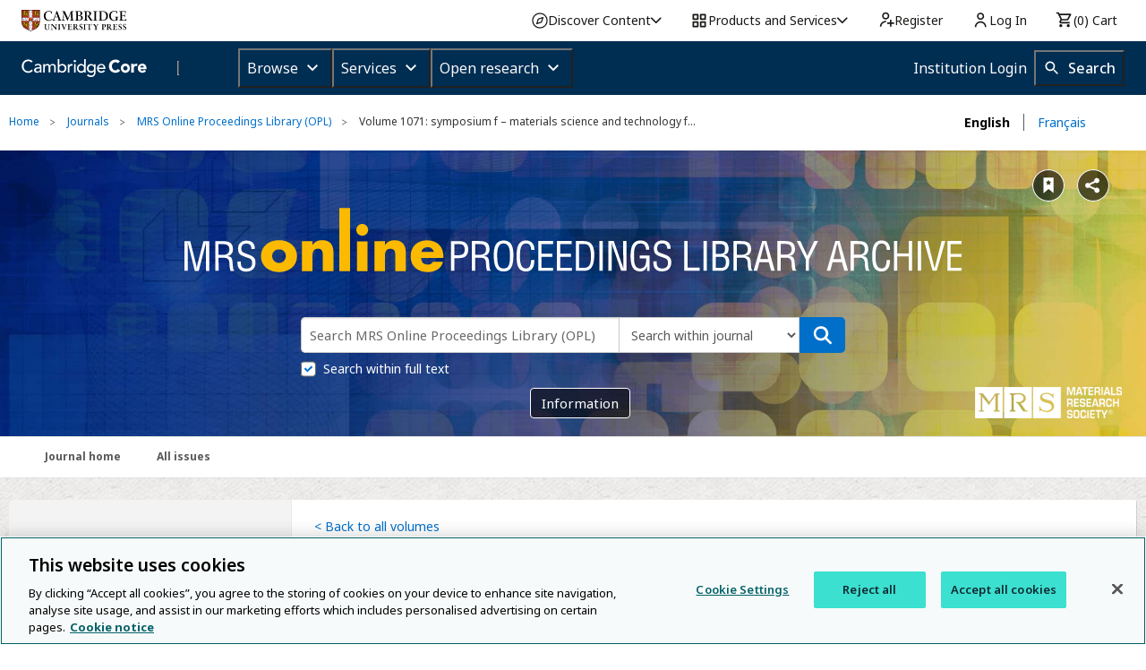

--- FILE ---
content_type: application/javascript; charset=UTF-8
request_url: https://www.cambridge.org/cdn-cgi/challenge-platform/scripts/jsd/main.js
body_size: 4564
content:
window._cf_chl_opt={VnHPF6:'b'};~function(q5,I,i,o,K,D,y,H){q5=s,function(c,J,qu,q4,P,z){for(qu={c:312,J:319,P:313,z:306,x:279,R:297,C:342,N:321,Z:322,L:245},q4=s,P=c();!![];)try{if(z=-parseInt(q4(qu.c))/1+parseInt(q4(qu.J))/2*(-parseInt(q4(qu.P))/3)+-parseInt(q4(qu.z))/4*(parseInt(q4(qu.x))/5)+parseInt(q4(qu.R))/6+parseInt(q4(qu.C))/7+-parseInt(q4(qu.N))/8+parseInt(q4(qu.Z))/9*(parseInt(q4(qu.L))/10),z===J)break;else P.push(P.shift())}catch(x){P.push(P.shift())}}(T,591157),I=this||self,i=I[q5(316)],o={},o[q5(289)]='o',o[q5(282)]='s',o[q5(328)]='u',o[q5(268)]='z',o[q5(338)]='n',o[q5(341)]='I',o[q5(300)]='b',K=o,I[q5(317)]=function(J,P,z,x,qR,qx,qz,qq,C,N,Z,L,Q,h){if(qR={c:232,J:277,P:264,z:232,x:233,R:229,C:281,N:281,Z:250,L:318,n:343,f:228,Q:248},qx={c:333,J:343,P:299},qz={c:239,J:273,P:292,z:340},qq=q5,P===null||void 0===P)return x;for(C=k(P),J[qq(qR.c)][qq(qR.J)]&&(C=C[qq(qR.P)](J[qq(qR.z)][qq(qR.J)](P))),C=J[qq(qR.x)][qq(qR.R)]&&J[qq(qR.C)]?J[qq(qR.x)][qq(qR.R)](new J[(qq(qR.N))](C)):function(S,qT,G){for(qT=qq,S[qT(qx.c)](),G=0;G<S[qT(qx.J)];S[G]===S[G+1]?S[qT(qx.P)](G+1,1):G+=1);return S}(C),N='nAsAaAb'.split('A'),N=N[qq(qR.Z)][qq(qR.L)](N),Z=0;Z<C[qq(qR.n)];L=C[Z],Q=U(J,P,L),N(Q)?(h='s'===Q&&!J[qq(qR.f)](P[L]),qq(qR.Q)===z+L?R(z+L,Q):h||R(z+L,P[L])):R(z+L,Q),Z++);return x;function R(S,G,q9){q9=s,Object[q9(qz.c)][q9(qz.J)][q9(qz.P)](x,G)||(x[G]=[]),x[G][q9(qz.z)](S)}},D=q5(334)[q5(280)](';'),y=D[q5(250)][q5(318)](D),I[q5(287)]=function(J,P,qN,qs,z,x,R,C){for(qN={c:275,J:343,P:288,z:340,x:246},qs=q5,z=Object[qs(qN.c)](P),x=0;x<z[qs(qN.J)];x++)if(R=z[x],R==='f'&&(R='N'),J[R]){for(C=0;C<P[z[x]][qs(qN.J)];-1===J[R][qs(qN.P)](P[z[x]][C])&&(y(P[z[x]][C])||J[R][qs(qN.z)]('o.'+P[z[x]][C])),C++);}else J[R]=P[z[x]][qs(qN.x)](function(N){return'o.'+N})},H=function(qS,qb,qh,qf,qL,qc,J,P,z){return qS={c:261,J:249},qb={c:255,J:255,P:255,z:340,x:255,R:244,C:255,N:274,Z:255},qh={c:343},qf={c:343,J:274,P:239,z:273,x:292,R:239,C:273,N:292,Z:283,L:340,n:340,f:283,Q:340,h:255,b:340,S:292,a:283,G:283,M:340,v:283,d:340,W:340,l:340,g:244},qL={c:262,J:274},qc=q5,J=String[qc(qS.c)],P={'h':function(x){return null==x?'':P.g(x,6,function(R,qJ){return qJ=s,qJ(qL.c)[qJ(qL.J)](R)})},'g':function(x,R,C,qP,N,Z,L,Q,S,G,M,W,F,O,q0,q1,q2,q3){if(qP=qc,null==x)return'';for(Z={},L={},Q='',S=2,G=3,M=2,W=[],F=0,O=0,q0=0;q0<x[qP(qf.c)];q0+=1)if(q1=x[qP(qf.J)](q0),Object[qP(qf.P)][qP(qf.z)][qP(qf.x)](Z,q1)||(Z[q1]=G++,L[q1]=!0),q2=Q+q1,Object[qP(qf.R)][qP(qf.C)][qP(qf.N)](Z,q2))Q=q2;else{if(Object[qP(qf.P)][qP(qf.C)][qP(qf.N)](L,Q)){if(256>Q[qP(qf.Z)](0)){for(N=0;N<M;F<<=1,O==R-1?(O=0,W[qP(qf.L)](C(F)),F=0):O++,N++);for(q3=Q[qP(qf.Z)](0),N=0;8>N;F=F<<1.86|1.19&q3,O==R-1?(O=0,W[qP(qf.L)](C(F)),F=0):O++,q3>>=1,N++);}else{for(q3=1,N=0;N<M;F=q3|F<<1.98,O==R-1?(O=0,W[qP(qf.n)](C(F)),F=0):O++,q3=0,N++);for(q3=Q[qP(qf.f)](0),N=0;16>N;F=F<<1.66|1.68&q3,O==R-1?(O=0,W[qP(qf.Q)](C(F)),F=0):O++,q3>>=1,N++);}S--,0==S&&(S=Math[qP(qf.h)](2,M),M++),delete L[Q]}else for(q3=Z[Q],N=0;N<M;F=F<<1.68|1.85&q3,O==R-1?(O=0,W[qP(qf.b)](C(F)),F=0):O++,q3>>=1,N++);Q=(S--,0==S&&(S=Math[qP(qf.h)](2,M),M++),Z[q2]=G++,String(q1))}if(Q!==''){if(Object[qP(qf.R)][qP(qf.z)][qP(qf.S)](L,Q)){if(256>Q[qP(qf.a)](0)){for(N=0;N<M;F<<=1,O==R-1?(O=0,W[qP(qf.Q)](C(F)),F=0):O++,N++);for(q3=Q[qP(qf.G)](0),N=0;8>N;F=1&q3|F<<1,O==R-1?(O=0,W[qP(qf.M)](C(F)),F=0):O++,q3>>=1,N++);}else{for(q3=1,N=0;N<M;F=q3|F<<1.52,R-1==O?(O=0,W[qP(qf.b)](C(F)),F=0):O++,q3=0,N++);for(q3=Q[qP(qf.v)](0),N=0;16>N;F=1&q3|F<<1,O==R-1?(O=0,W[qP(qf.d)](C(F)),F=0):O++,q3>>=1,N++);}S--,0==S&&(S=Math[qP(qf.h)](2,M),M++),delete L[Q]}else for(q3=Z[Q],N=0;N<M;F=q3&1|F<<1,R-1==O?(O=0,W[qP(qf.Q)](C(F)),F=0):O++,q3>>=1,N++);S--,0==S&&M++}for(q3=2,N=0;N<M;F=F<<1.07|q3&1.06,R-1==O?(O=0,W[qP(qf.W)](C(F)),F=0):O++,q3>>=1,N++);for(;;)if(F<<=1,R-1==O){W[qP(qf.l)](C(F));break}else O++;return W[qP(qf.g)]('')},'j':function(x,qQ,qI){return qQ={c:283},qI=qc,x==null?'':''==x?null:P.i(x[qI(qh.c)],32768,function(R,qi){return qi=qI,x[qi(qQ.c)](R)})},'i':function(x,R,C,qo,N,Z,L,Q,S,G,M,W,F,O,q0,q1,q3,q2){for(qo=qc,N=[],Z=4,L=4,Q=3,S=[],W=C(0),F=R,O=1,G=0;3>G;N[G]=G,G+=1);for(q0=0,q1=Math[qo(qb.c)](2,2),M=1;q1!=M;q2=F&W,F>>=1,0==F&&(F=R,W=C(O++)),q0|=(0<q2?1:0)*M,M<<=1);switch(q0){case 0:for(q0=0,q1=Math[qo(qb.J)](2,8),M=1;M!=q1;q2=F&W,F>>=1,0==F&&(F=R,W=C(O++)),q0|=M*(0<q2?1:0),M<<=1);q3=J(q0);break;case 1:for(q0=0,q1=Math[qo(qb.P)](2,16),M=1;q1!=M;q2=F&W,F>>=1,F==0&&(F=R,W=C(O++)),q0|=(0<q2?1:0)*M,M<<=1);q3=J(q0);break;case 2:return''}for(G=N[3]=q3,S[qo(qb.z)](q3);;){if(O>x)return'';for(q0=0,q1=Math[qo(qb.J)](2,Q),M=1;M!=q1;q2=W&F,F>>=1,0==F&&(F=R,W=C(O++)),q0|=M*(0<q2?1:0),M<<=1);switch(q3=q0){case 0:for(q0=0,q1=Math[qo(qb.J)](2,8),M=1;M!=q1;q2=F&W,F>>=1,F==0&&(F=R,W=C(O++)),q0|=M*(0<q2?1:0),M<<=1);N[L++]=J(q0),q3=L-1,Z--;break;case 1:for(q0=0,q1=Math[qo(qb.x)](2,16),M=1;M!=q1;q2=F&W,F>>=1,0==F&&(F=R,W=C(O++)),q0|=(0<q2?1:0)*M,M<<=1);N[L++]=J(q0),q3=L-1,Z--;break;case 2:return S[qo(qb.R)]('')}if(0==Z&&(Z=Math[qo(qb.C)](2,Q),Q++),N[q3])q3=N[q3];else if(L===q3)q3=G+G[qo(qb.N)](0);else return null;S[qo(qb.z)](q3),N[L++]=G+q3[qo(qb.N)](0),Z--,G=q3,Z==0&&(Z=Math[qo(qb.Z)](2,Q),Q++)}}},z={},z[qc(qS.J)]=P.h,z}(),E();function U(J,P,z,qE,q7,x){q7=(qE={c:336,J:233,P:236,z:233,x:258},q5);try{return P[z][q7(qE.c)](function(){}),'p'}catch(R){}try{if(null==P[z])return P[z]===void 0?'u':'x'}catch(C){return'i'}return J[q7(qE.J)][q7(qE.P)](P[z])?'a':P[z]===J[q7(qE.z)]?'p5':!0===P[z]?'T':P[z]===!1?'F':(x=typeof P[z],q7(qE.x)==x?B(J,P[z])?'N':'f':K[x]||'?')}function m(qa,qB,c,J,P,z){return qa={c:325,J:323,P:260},qB=q5,c=I[qB(qa.c)],J=3600,P=Math[qB(qa.J)](+atob(c.t)),z=Math[qB(qa.J)](Date[qB(qa.P)]()/1e3),z-P>J?![]:!![]}function V(c,J,qw,qv,qM,qG,qU,P,z){qw={c:325,J:329,P:304,z:290,x:240,R:284,C:295,N:259,Z:320,L:269,n:308,f:303,Q:265,h:254,b:249,S:310},qv={c:263},qM={c:234,J:253,P:302,z:234},qG={c:269},qU=q5,P=I[qU(qw.c)],z=new I[(qU(qw.J))](),z[qU(qw.P)](qU(qw.z),qU(qw.x)+I[qU(qw.R)][qU(qw.C)]+qU(qw.N)+P.r),P[qU(qw.Z)]&&(z[qU(qw.L)]=5e3,z[qU(qw.n)]=function(qk){qk=qU,J(qk(qG.c))}),z[qU(qw.f)]=function(qD){qD=qU,z[qD(qM.c)]>=200&&z[qD(qM.c)]<300?J(qD(qM.J)):J(qD(qM.P)+z[qD(qM.z)])},z[qU(qw.Q)]=function(qy){qy=qU,J(qy(qv.c))},z[qU(qw.h)](H[qU(qw.b)](JSON[qU(qw.S)](c)))}function s(q,e,c){return c=T(),s=function(J,P,I){return J=J-226,I=c[J],I},s(q,e)}function T(T1){return T1='error on cf_chl_props,loading,function,/jsd/oneshot/13c98df4ef2d/0.16154386143982769:1764162801:nT7bP8Tz4N8RaMTU325R42f3cXftALCGSuN1VFWimQQ/,now,fromCharCode,fB4M-dqO6x87SXPw$FWAIG51ZTvVetcJK0pNri+ymLg2hsazjUCnDH3kQ9YlbEuoR,xhr-error,concat,onerror,mAxV0,wfJU3,symbol,timeout,/b/ov1/0.16154386143982769:1764162801:nT7bP8Tz4N8RaMTU325R42f3cXftALCGSuN1VFWimQQ/,chlApiClientVersion,NUDr6,hasOwnProperty,charAt,keys,detail,getOwnPropertyNames,/invisible/jsd,2455PTyCLI,split,Set,string,charCodeAt,_cf_chl_opt,BHcSU3,body,Jxahl3,indexOf,object,POST,contentWindow,call,chlApiRumWidgetAgeMs,addEventListener,VnHPF6,createElement,2056086gBscdR,postMessage,splice,boolean,appendChild,http-code:,onload,open,error,2084RfKLko,msg,ontimeout,[native code],stringify,chctx,35640VUdCia,60rWFvBy,iframe,onreadystatechange,document,BAnB4,bind,69352esopMs,api,2737440aBaWmW,162CAKDJh,floor,navigator,__CF$cv$params,toString,cloudflare-invisible,undefined,XMLHttpRequest,Function,random,tabIndex,sort,_cf_chl_opt;WVJdi2;tGfE6;eHFr4;rZpcH7;DMab5;uBWD2;TZOO6;NFIEc5;SBead5;rNss8;ssnu4;WlNXb1;QNPd6;BAnB4;Jxahl3;fLDZ5;fAvt5,chlApiSitekey,catch,removeChild,number,jsd,push,bigint,43323hEKQRG,length,getPrototypeOf,errorInfoObject,isNaN,from,chlApiUrl,parent,Object,Array,status,style,isArray,clientInformation,readyState,prototype,/cdn-cgi/challenge-platform/h/,DOMContentLoaded,event,source,join,871910FwrYro,map,display: none,d.cookie,XQsNfwubQ,includes,sid,contentDocument,success,send,pow'.split(','),T=function(){return T1},T()}function j(c,qr,qK){return qr={c:331},qK=q5,Math[qK(qr.c)]()<c}function k(c,qY,q8,J){for(qY={c:264,J:275,P:226},q8=q5,J=[];c!==null;J=J[q8(qY.c)](Object[q8(qY.J)](c)),c=Object[q8(qY.P)](c));return J}function B(c,J,qV,q6){return qV={c:330,J:239,P:326,z:292,x:288,R:309},q6=q5,J instanceof c[q6(qV.c)]&&0<c[q6(qV.c)][q6(qV.J)][q6(qV.P)][q6(qV.z)](J)[q6(qV.x)](q6(qV.R))}function Y(P,z,T0,qm,x,R,C){if(T0={c:327,J:320,P:253,z:243,x:251,R:242,C:231,N:298,Z:242,L:305,n:276},qm=q5,x=qm(T0.c),!P[qm(T0.J)])return;z===qm(T0.P)?(R={},R[qm(T0.z)]=x,R[qm(T0.x)]=P.r,R[qm(T0.R)]=qm(T0.P),I[qm(T0.C)][qm(T0.N)](R,'*')):(C={},C[qm(T0.z)]=x,C[qm(T0.x)]=P.r,C[qm(T0.Z)]=qm(T0.L),C[qm(T0.n)]=z,I[qm(T0.C)][qm(T0.N)](C,'*'))}function A(qZ,qe,P,z,x,R,C){qe=(qZ={c:296,J:314,P:235,z:247,x:332,R:286,C:301,N:291,Z:237,L:324,n:252,f:337},q5);try{return P=i[qe(qZ.c)](qe(qZ.J)),P[qe(qZ.P)]=qe(qZ.z),P[qe(qZ.x)]='-1',i[qe(qZ.R)][qe(qZ.C)](P),z=P[qe(qZ.N)],x={},x=BAnB4(z,z,'',x),x=BAnB4(z,z[qe(qZ.Z)]||z[qe(qZ.L)],'n.',x),x=BAnB4(z,P[qe(qZ.n)],'d.',x),i[qe(qZ.R)][qe(qZ.f)](P),R={},R.r=x,R.e=null,R}catch(N){return C={},C.r={},C.e=N,C}}function X(z,x,qt,qA,R,C,N,Z,L,n,f,Q){if(qt={c:307,J:305,P:325,z:240,x:284,R:295,C:270,N:278,Z:329,L:304,n:290,f:269,Q:308,h:335,b:284,S:267,a:230,G:284,M:272,v:293,d:284,W:285,l:271,g:284,F:266,O:227,q0:311,q1:243,q2:339,q3:254,qW:249},qA=q5,!j(.01))return![];C=(R={},R[qA(qt.c)]=z,R[qA(qt.J)]=x,R);try{N=I[qA(qt.P)],Z=qA(qt.z)+I[qA(qt.x)][qA(qt.R)]+qA(qt.C)+N.r+qA(qt.N),L=new I[(qA(qt.Z))](),L[qA(qt.L)](qA(qt.n),Z),L[qA(qt.f)]=2500,L[qA(qt.Q)]=function(){},n={},n[qA(qt.h)]=I[qA(qt.b)][qA(qt.S)],n[qA(qt.a)]=I[qA(qt.G)][qA(qt.M)],n[qA(qt.v)]=I[qA(qt.d)][qA(qt.W)],n[qA(qt.l)]=I[qA(qt.g)][qA(qt.F)],f=n,Q={},Q[qA(qt.O)]=C,Q[qA(qt.q0)]=f,Q[qA(qt.q1)]=qA(qt.q2),L[qA(qt.q3)](H[qA(qt.qW)](Q))}catch(h){}}function E(qO,qF,ql,qp,c,J,P,z,x){if(qO={c:325,J:320,P:238,z:257,x:294,R:294,C:241,N:315,Z:315},qF={c:238,J:257,P:315},ql={c:256},qp=q5,c=I[qp(qO.c)],!c)return;if(!m())return;(J=![],P=c[qp(qO.J)]===!![],z=function(qH,R){if(qH=qp,!J){if(J=!![],!m())return;R=A(),V(R.r,function(C){Y(c,C)}),R.e&&X(qH(ql.c),R.e)}},i[qp(qO.P)]!==qp(qO.z))?z():I[qp(qO.x)]?i[qp(qO.R)](qp(qO.C),z):(x=i[qp(qO.N)]||function(){},i[qp(qO.Z)]=function(qj){qj=qp,x(),i[qj(qF.c)]!==qj(qF.J)&&(i[qj(qF.P)]=x,z())})}}()

--- FILE ---
content_type: application/javascript; charset=UTF-8
request_url: https://www.cambridge.org/core/cambridge-core/public/js/comments.js?v=v7.584.1
body_size: 3343
content:
/* global cmsModal, confirmModal, createAlertBox, window */

var AOP = AOP || {};

AOP.comments = {
  config: {
    toggleSpeed: 300
  },

  data: {
    service: AOP.baseUrl + '/services/aop-cambridge-core/comments',
    productId: null
  },

  /*
   * initialise page
   */
  init: function () {
    AOP.comments.data.productId = $('a[data-prod-id]').attr('data-prod-id');
    AOP.comments.submissionLib.init();
    AOP.comments.repliesLib.init();
    AOP.comments.loadMoreLib.init();
    AOP.comments.reviewCommentLib.init();
    AOP.comments.initExpandCommentLinks();

    //Make sure the article meta (issue/volume/pubdate/access right are the same width as the expanded main section
    $('.icon.toggle.close').on('click', function () {
      $('.article-meta').toggleClass('reading-width');
    });
  },

  /*
   * displays user friendly error message and reset loader
   */
  handleSadPath: function (message, restoreLayer) {
    message = message || 'We are unable to retrieve the requested data. Please try again.';
    createAlertBox(null, $('#ajaxMessages'), 'alert', message);
    if (restoreLayer) {
      AOP.comments.loader.fadeIn(restoreLayer);
    }
  },

  initExpandCommentLinks: function () {
    var expandCommentLinks = $('.expand-comment-links');

    expandCommentLinks.unbind('click');

    expandCommentLinks.on('click', function (e) {
      e.stopPropagation();
      e.preventDefault();

      $(this).parent().find('span').css({ display: 'inline' });
      $(this).remove();
    });
  }
};

AOP.comments.loader = {
  fadeOut: function (selector) {
    $(selector).fadeTo(100, 0.2);
  },
  fadeIn: function (selector) {
    $(selector).fadeTo(100, 1);
  }
};

AOP.comments.submissionLib = {
  dom: {
    responseInterestsInfo: $('#conflictInfo'),
    replyCommentTitle: $('#reply-comment-title'),
    responseFormInterests: $('input[name="conflictInterest"]'),
    commentMoreInfo: $('.comment-more-info'),
    commentsOnlySections: $('.comments-only'),
    replyOnlySections: $('.reply-only'),
    submissionModal: $('#post-comments-modal'),
    openFormModalButtons: null,
    loginModal: $('#login-modal'),
    contributorSection: $('#contributor-section'),
    contributorTemplate: $('script[data-template="contributorsTemplate"]').text(),
    addContributorButtons: $('.add-contributor'),
    removeContributorSelector: '.remove-contributor',
    addContributorLimitReached: $('.add-contributor-limit-reached'),
    qtip: $('.qtip')
  },

  data: {
    service: AOP.comments.data.service + '/save-for-login',
    commentId: null,
    contributorRowCount: 0,
    contributorRowMarker: 1,
    contributorLimit: 6
  },

  init: function () {
    // Initialise conflict of interest switch
    this.dom.responseFormInterests.on('change', function () {
      AOP.comments.submissionLib.switchInterestsValidation($(this).val());
    });

    //Causes automatic loading of comment form when redirected from login
    //Functionality pulled but left here in case required in the future.
    //this.checkPostLoginReturnStatus();

    this.initOpenFormModalButtons();
    this.initMultipleContributors();
    this.setContributorCounters();
  },

  setContributorCounters: function (incMarker) {
    this.data.contributorRowCount = $('.contributor-row').size();
    if (incMarker) {
      this.data.contributorRowMarker++;
    }
  },

  initOpenFormModalButtons: function () {
    this.dom.openFormModalButtons = $('.reply-button');
    this.dom.openFormModalButtons.unbind('click');

    this.dom.openFormModalButtons.on('click', function (e) {
      AOP.comments.submissionLib.openFormModalClick(e, $(this));
    });
  },

  checkPostLoginReturnStatus: function () {
    if ($('#comments').hasClass('launch')) {
      //returning from login - launch form - need to factor in type correctly
      this.data.commentId = $('#comments').attr('data-cid');
      this.loadSubmissionFormModal();
    }
  },

  initMultipleContributors: function () {
    this.dom.addContributorLimitReached.hide();
    this.dom.addContributorButtons.on('click', function (e) {
      AOP.comments.submissionLib.addContributor(e);
    });
  },

  addContributor: function (e) {
    var html = this.dom.contributorTemplate.replace(/--x--/g, this.data.contributorRowMarker);
    var submissionLib = this;
    this.dom.contributorSection.append(html);
    AOP.roleAlertFn($(this.dom.contributorSection));

    $('#contributor-row_' + this.data.contributorRowMarker).slideToggle(AOP.comments.config.toggleSpeed, function () {
      $('#remove-contributor_' + submissionLib.data.contributorRowMarker).on('click', function (e) {
        AOP.comments.submissionLib.removeContributor(e, $(this));
      });

      submissionLib.setContributorCounters(true);

      if (submissionLib.data.contributorRowCount === submissionLib.data.contributorLimit) {
        submissionLib.dom.addContributorLimitReached.show();
        submissionLib.dom.addContributorButtons.hide();
      }
    });
  },

  removeContributor: function (e, el) {
    var submissionLib = this;

    var rowSelector = '#' + el.attr('id').replace('remove-contributor_', 'contributor-row_');
    $(rowSelector).slideToggle(AOP.comments.config.toggleSpeed, function () {
      $(this).remove();
      submissionLib.setContributorCounters();

      if (submissionLib.data.contributorRowCount < submissionLib.data.contributorLimit) {
        submissionLib.dom.addContributorLimitReached.hide();
        submissionLib.dom.addContributorButtons.show();
      }
    });
  },

  openFormModalClick: function (e, el) {
    // Open the comment form modal
    e.stopPropagation();
    e.preventDefault();

    this.data.commentId = el.attr('data-comment-id');
    //lib.data.prodId = el.attr('data-prod-id');
    this.loadSubmissionFormModal();
  },

  /*
   * Load submission form modal or prompt for login
   */
  loadSubmissionFormModal: function () {
    if (this.isLoggedIn()) {
      this.setupResponseForm();
      this.dom.submissionModal.foundation('reveal', 'open');
    } else {
      var submissionLib = this;
      this.loginMessage = 'You need to be logged in to your Cambridge Core account in order to add comments. ';
      this.loginMessage +=
        'Don\'t have an account? <a href="' + AOP.baseUrl + '/register">Register for a free account now.</a>';

      //set session here to then jump to comment tab on redirection post register/login
      $.post(
        this.data.service,
        {
          _csrf: $('input[name="_csrf"]').val(),
          cid: this.data.commentId
        },
        function () {
          //Proceed even if session not stored - this is very low risk and will require click on comments tab on return without this
          //Set correct text on reusable login modal and reveal it
          submissionLib.dom.qtip.hide();
          submissionLib.dom.loginModal.find('.message').html(submissionLib.loginMessage);
          submissionLib.dom.loginModal.foundation('reveal', 'open');
        }
      );
    }
  },

  /*
   * Reset form fields for current response
   */
  setupResponseForm: function () {
    //Set form type
    var commentType = this.data.commentId ? 'reply' : 'comment';
    this.switchFormType(commentType);

    //Reset fields for fresh response
    $('#pid').val(AOP.comments.data.productId); //(this.data.prodId);
    $('#cid').val(this.data.commentId);
    $('#comment').val('');
    $('#title').val('');

    //Reset additional contributors
    $('.contributor-row-hide').remove();
    this.setContributorCounters();
    this.data.contributorRowMarker = 1;

    $('.add-contributor-limit-reached').hide()
    $('.add-contributor').show()
    // Remove any abide validation formatting
    this.dom.submissionModal.find('div').removeClass('error');
    this.dom.submissionModal.find('label').removeClass('error');
  },

  /*
   * Setup form for comment type
   * Setup form for comment type
   */
  switchFormType: function (commentType) {
    //switch titles
    if (commentType === 'reply') {
      var commentTitle = $('#comment-title-' + this.data.commentId).text();
      this.dom.replyCommentTitle.text(commentTitle);
      this.dom.replyOnlySections.show();
      this.dom.commentsOnlySections.hide();
    } else {
      this.dom.replyOnlySections.hide();
      this.dom.commentsOnlySections.show();
      this.dom.replyCommentTitle.text('');
    }
  },

  /*
   * Setup validation for conflict of interest
   */
  switchInterestsValidation: function (hasConflict) {
    var infoDisabled = hasConflict !== 'true';
    this.dom.responseInterestsInfo.attr('disabled', infoDisabled);
    this.dom.commentMoreInfo.removeClass('error');
  },

  isLoggedIn: function () {
    return $('meta[data-logged-in]').length >= 1;
  }
};

AOP.comments.repliesLib = {
  dom: {
    toggleRepliesLinks: null,
    replyTemplate: $('script[data-template="replyTemplate"]')
      .text()
      .split(/\${(.+?)}/g)
  },

  init: function () {
    this.initRepliesLinks();
  },

  initRepliesLinks: function () {
    this.dom.toggleRepliesLinks = $('[data-comment-replies-for]');
    this.dom.toggleRepliesLinks.unbind('click');
    this.dom.toggleRepliesLinks.on('click', function (e) {
      AOP.comments.repliesLib.toggleRepliesClick(e, $(this));
    });
  },

  toggleRepliesClick: function (e, el) {
    e.stopPropagation();
    e.preventDefault();

    var commentId = el.attr('data-comment-replies-for');
    var repliesBlockId = '#replies-block-' + commentId;
    var commentBlockId = '#comment-block-' + commentId;

    if (el.hasClass('open')) {
      this.toggle(el, repliesBlockId);
    } else {
      if (el.hasClass('loaded')) {
        this.toggle(el, repliesBlockId, commentBlockId);
      } else {
        this.loadCommentReplies(el, commentId, repliesBlockId, commentBlockId);
      }
    }
  },

  /*
   * Define internal functionality
   */
  loadCommentReplies: function (el, commentId, repliesBlockId, commentBlockId) {
    var service = AOP.comments.data.service + '/load-replies/' + commentId;
    var repliesLib = this;

    AOP.comments.loader.fadeOut(commentBlockId);

    $.get(service).done(function (resp) {
      // Preserved for future testing : resp = false;

      if (!resp.success) {
        AOP.comments.handleSadPath(resp.error && resp.error.message, commentBlockId);
      } else {
        var html = '',
          i = resp.data.length;
        var repliesCounterId = '#replies-count-' + commentId;
        var repliesCounterText = '#replies-count-text-' + commentId;

        $(el).addClass('loaded');

        resp.data.forEach(function (reply) {
          //html += '<div class="reply-row"  id="' + reply.id + '"><p>' + reply.title + ' </p><p>' +  reply.body  + '</p></div>';
          html += repliesLib.dom.replyTemplate.map(repliesLib.renderTemplateChunks(reply)).join('');
        });

        $(repliesCounterId).text(i);
        $(repliesCounterText).text(i !== 1 ? AOP.translate('replies') : AOP.translate('reply'));

        if (html) {
          repliesLib.toggle(el, repliesBlockId, commentBlockId, html);
        } else {
          AOP.comments.handleSadPath('There are no replies to load.', commentBlockId);
        }
      }
    });
  },

  /*
   * Toggle reply layer visibility
   */
  toggle: function (el, repliesBlockId, commentBlockId, repliesHTML) {
    var callback = null;

    if (repliesHTML) {
      $(repliesBlockId).append(repliesHTML);
      callback = function () {
        AOP.comments.loader.fadeIn(commentBlockId);
      };
    }

    $(repliesBlockId).slideToggle(AOP.comments.config.toggleSpeed, callback);
    this.textSwitch(el);
    el.toggleClass('open');
  },

  /*
   * mapping function for template rendering
   */
  renderTemplateChunks: function (props) {
    return function (chunk, i) {
      return AOP.comments.repliesLib.unescapeHtmlEntities(i % 2 ? props[chunk] : chunk);
    };
  },

  /*
   * helper function for template rendering
   */
  unescapeHtmlEntities: function (s) {
    s = s || '';
    return s
      .replace(/&amp;/g, '&')
      .replace(/&lt;/g, '<')
      .replace(/&gt;/g, '>')
      .replace(/&quot;/g, '"');
  },

  textSwitch: function (el) {
    var toggleTextClass = '.toggle-label-text';
    var text = $(el).find(toggleTextClass).text().split(' ')[0];
    var translationForShow = AOP.translate('Show');
    var translationForReplies = AOP.translate('replies');
    $(el)
      .find(toggleTextClass)
      .text(
        AOP.translate(text === 'Show' || text === translationForShow ? 'Hide' : 'Show') + ' ' + translationForReplies
      );
    $(el).find('div').toggleClass('close');
  }
};

AOP.comments.loadMoreLib = {
  dom: {
    loadMoreLinks: $('[data-loader-key]'),
    pageBlockSelector: '#journal-comments-page-inner'
  },

  data: {
    service: AOP.comments.data.service + '/load-comments/',
    loaderKey: false,
    displayType: null
  },

  init: function () {
    var loaderLinks = this.dom.loadMoreLinks;
    this.data.loaderKey = loaderLinks.attr('data-loader-key');
    this.data.displayType = loaderLinks.attr('data-display-type');

    loaderLinks.on('click', function (e) {
      AOP.comments.loadMoreLib.loadMoreLinksClick(e);
    });
  },

  loadMoreLinksClick: function (e) {
    e.stopPropagation();
    e.preventDefault();

    if (this.data.loaderKey && this.data.displayType) {
      this.loadMoreComments();
    }
  },

  loadMoreComments: function () {
    AOP.comments.loader.fadeOut(this.dom.pageBlockSelector);

    var loadMoreLib = this;
    var service =
      this.data.service + AOP.comments.data.productId + '/' + this.data.loaderKey + '/' + this.data.displayType;

    $.get(service).done(function (resp) {
      // Preserved for future testing :resp = false;
      if (!resp.success) {
        AOP.comments.handleSadPath(resp.error && resp.error.message, loadMoreLib.dom.pageBlockSelector);
      } else {
        loadMoreLib.data.loaderKey = resp.data && resp.data.key;

        if (resp.data.html) {
          loadMoreLib.initFreshCommentsDom(resp.data.html);
        }
      }
    });
  },

  initFreshCommentsDom: function (html) {
    $(this.dom.pageBlockSelector).append(html);

    $('.commentsBlock:last').slideToggle(AOP.comments.config.toggleSpeed, function () {
      AOP.comments.repliesLib.initRepliesLinks();
      AOP.comments.submissionLib.initOpenFormModalButtons();
      AOP.comments.loader.fadeIn(AOP.comments.loadMoreLib.dom.pageBlockSelector);
      AOP.comments.initExpandCommentLinks();

      if (AOP.comments.loadMoreLib.data.loaderKey === null) {
        AOP.comments.loadMoreLib.dom.loadMoreLinks.remove();
      }
    });
  }
};

AOP.comments.reviewCommentLib = {
  init: function () {
    if (!window.comment || !window.comment.confirmURL) return;

    $('#reviewCommentForm').on('submit', function (e) {
      e.preventDefault();
      e.stopPropagation();
      var action = $('#commentAction').val();
      if (!action) {
        return AOP.createAlertBox('Please select an action to perform.');
      }

      $('#reviewCommentBtnSubmit').prop('disabled', true);
      window.location = window.comment.confirmURL + '/' + action;
    });
  }
};

//AOP.comments.forceQtip();
$(document).ready(AOP.comments.init);


--- FILE ---
content_type: image/svg+xml
request_url: https://www.cambridge.org/core/services/aop-file-manager/file/575ace60aacaf65b2c79463f/OPL-Archive-Logo-for-dark-background-01.svg
body_size: 2003
content:
<?xml version="1.0" encoding="utf-8"?>
<!-- Generator: Adobe Illustrator 19.2.1, SVG Export Plug-In . SVG Version: 6.00 Build 0)  -->
<svg version="1.0" id="Layer_1" xmlns="http://www.w3.org/2000/svg" xmlns:xlink="http://www.w3.org/1999/xlink" x="0px" y="0px"
	 viewBox="0 0 776.5 64" style="enable-background:new 0 0 776.5 64;" xml:space="preserve">
<style type="text/css">
	.st0{fill:#FFFFFF;}
	.st1{fill:#FBBA00;}
</style>
<path class="st0" d="M614.9,33h-3.6l8.9,18.1v11.5h3.3V51.1l9-18.1h-3.7l-7,14.9L614.9,33z M595.3,49.6h5.7c3.9,0,5.1,2.5,5.1,5.5
	c0,2.6,0.3,5.1,1,7.6h3.8V62c-0.8,0-1-1.3-1.2-1.9c-0.3-2.2-0.5-4.4-0.6-6.6c-0.5-4-1.4-5.2-5.3-5.5v-0.1c3.3-0.3,5.8-3.1,5.7-6.4
	c0.2-6.8-3.8-8.5-10-8.5H592v29.6h3.3L595.3,49.6L595.3,49.6z M595.3,35.9h4.6c2.2,0,6.2,0.1,6.3,5.2s-4.2,5.4-5.7,5.5h-5.2V35.9
	L595.3,35.9z M582.7,51.1h-7.9l4-15.8l0,0L582.7,51.1z M568.2,62.6h3.6l2.2-8.5h9.4l2.3,8.5h3.6L581,33h-4.3L568.2,62.6z
	 M551.5,49.6h5.7c3.9,0,5.1,2.5,5.1,5.5c0,2.6,0.3,5.1,1,7.6h3.8V62c-0.8,0-1-1.3-1.2-1.9c-0.3-2.2-0.5-4.4-0.6-6.6
	c-0.5-4-1.4-5.2-5.3-5.5v-0.1c3.3-0.3,5.8-3.1,5.7-6.4c0.2-6.8-3.8-8.5-10-8.5h-7.6v29.6h3.3L551.5,49.6L551.5,49.6z M551.5,36h4.6
	c2.2,0,6.2,0.1,6.3,5.2s-4.2,5.4-5.7,5.5h-5.2L551.5,36L551.5,36z M535,62.7c5.7,0.2,8.9-2.9,8.9-8.7c0-3.6-1.2-6.5-5.1-7v-0.1
	c3.5-1.2,4.5-3.2,4.4-6.5c-0.2-4.4-2.2-7.5-7.5-7.4h-8.5v29.6L535,62.7L535,62.7z M530.5,36h2.9c5-0.1,6.3,1,6.3,4.7
	c0,4.6-2.3,5.3-6.3,5.1h-2.9L530.5,36L530.5,36z M530.5,59.7v-11h2.9c3.4,0,7.2-0.4,7.1,5.5c0,3.9-1.3,5.6-4.9,5.6L530.5,59.7
	L530.5,59.7z M521.4,33h-3.3v29.6h3.3V33z M514.3,62.6v-3h-12.1V33h-3.3v29.6H514.3z M485.3,40.8c0.3-5.6-3-8.4-8.4-8.4
	c-4.8,0-8.3,3.2-8.3,8.1c0,2.9,0.7,5.3,3.5,6.7c1.6,0.8,4.2,1.7,5.8,2.3c3,1.1,4.8,1.2,4.8,5.7c0,3.5-2.3,5.2-5.7,5.2
	c-4.9,0-5.8-2.8-5.6-7.2h-3.3c0,1.6,0,4,0.6,5.4c1.7,3.9,5.2,4.7,8.1,4.7c5.7,0,9.2-3.3,9.2-8.9c0-3.9-1-5.9-6.6-8l-4.7-1.7
	c-1.8-0.5-2.9-2.2-2.8-4c0-2.3,0.5-5.3,5.3-5.3c3.3,0,4.9,2.3,4.7,5.4L485.3,40.8L485.3,40.8z M464.3,47.4h-9.9v3h6.6
	c0,4.7-0.5,10.3-6.6,10c-5.8-0.3-5.6-8.1-5.6-12.6c0-5.1,0.1-12.5,6.6-12.4c3.8,0.1,5.3,2.6,5.3,6.2h3.3c0.1-5.5-3.2-9.2-8.8-9.2
	c-8.6,0-9.8,8.3-9.8,15.2s0.7,15.7,9.5,15.7c3.2,0.2,6.1-2,6.8-5.1h0.1v4.6h2.5L464.3,47.4L464.3,47.4z M438.1,57.2
	c0,1.1,0,2.2,0.1,3.3h-0.1c-0.4-1.4-0.7-2.3-1-3.2L428.6,33h-5.3v29.6h3.3V39c0-1.5,0-3-0.1-4.6h0.1c0.2,1.5,0.6,3,1.1,4.5l8.3,23.7
	h5.4V33H438L438.1,57.2L438.1,57.2z M417.6,33h-3.3v29.6h3.3V33z M394,36h5.3c5.3,0,6.2,4.5,6.5,11.3c0.3,8.9-1.7,12.4-6.5,12.4H394
	V36z M399.4,62.7c8,0,9.5-7.6,9.7-14.8s-1-14.9-10.3-14.9h-8.1v29.6L399.4,62.7L399.4,62.7z M386.7,62.7v-3h-11.6v-11h10.8v-3h-10.8
	V36h11.5v-3h-14.8v29.6L386.7,62.7L386.7,62.7z M368.1,62.7v-3h-11.6v-11h10.8v-3h-10.8V36H368v-3h-14.8v29.6L368.1,62.7L368.1,62.7
	z M349.4,41.9c0.2-5.3-2.8-9.5-8.4-9.5c-8.4,0-9.4,8.4-9.4,15.1c0,7.1,0.3,15.9,9.5,15.9c2.6,0.1,5-1.2,6.4-3.3
	c1.4-2.1,1.5-3.9,1.7-6.3c0.1-0.6,0.1-1.2,0.2-1.8h-3.3c-0.1,0.7-0.1,1.3-0.2,2c-0.4,3.2-1.2,6.4-5.1,6.4c-6,0-5.9-9-5.8-13
	c0-3.9,0.1-12,5.8-12c4.1,0,5.3,3,5.3,6.5L349.4,41.9L349.4,41.9z M325,47.3c0,8.6-0.9,13.1-6.4,13.1s-6.3-4.6-6.4-13.1
	c0-6.6,1.2-11.9,6.3-11.9C323.7,35.4,325,40.7,325,47.3 M308.8,47.2c0.1,8.2,1.1,16.2,9.8,16.2s9.7-7.9,9.8-16.2
	c0-6.8-1-14.8-9.7-14.8C309.9,32.4,308.8,40.4,308.8,47.2 M290.2,49.6h5.7c3.9,0,5.1,2.5,5.1,5.5c0,2.6,0.3,5.1,1,7.6h3.8V62
	c-0.8,0-1-1.3-1.1-1.9c-0.3-2.2-0.5-4.4-0.6-6.6c-0.5-4-1.4-5.2-5.3-5.5v-0.1c3.3-0.3,5.8-3.1,5.7-6.4c0.2-6.8-3.8-8.5-10-8.5h-7.6
	v29.6h3.3L290.2,49.6L290.2,49.6z M290.2,36h4.6c2.2,0,6.2,0.1,6.3,5.2s-4.2,5.4-5.7,5.5h-5.2L290.2,36L290.2,36z M269.4,62.7V50.1
	h2c2.2,0,5.6,0,7.7-0.9c3.2-1.5,4.2-4.7,4.2-7.9c0.1-2.4-0.7-4.7-2.4-6.3c-1.7-1.7-4.6-1.9-6.9-1.9h-7.8v29.6L269.4,62.7L269.4,62.7
	z M269.4,36h3.4c4-0.1,7,0.6,7,5.4c0,5.1-2.7,5.7-7.2,5.8h-3.2L269.4,36L269.4,36z"/>
<path class="st1" d="M258.6,48.8c0-10.1-6-16.5-16.3-16.5c-9.7,0-16.5,6-16.5,15.9c0,10.3,7.4,15.8,17.2,15.8
	c6.8,0,13.5-3.2,15.1-10.2H248c-1,1.8-2.9,2.9-5,2.7c-4.4,0-6.6-2.3-6.6-6.6h22.2L258.6,48.8L258.6,48.8z M236.6,43.8
	c0.6-3.1,3.2-4.7,6.3-4.7c2.9-0.1,5.4,1.9,6,4.7H236.6L236.6,43.8z M200.3,33.2h-10.6V63h10.5V47.6c0-3.7,1.2-6.9,5.5-6.9
	c5.2,0,4.8,5,4.8,7.8V63h10.5V44.6c0-7.3-3.2-12.4-11.2-12.4c-4.1,0-7.1,1.2-9.5,4.8h-0.1L200.3,33.2L200.3,33.2z M177.5,15.9
	c-3.3,0-5.9,2.6-5.9,5.9s2.6,5.9,5.9,5.9c3.3,0,5.9-2.6,5.9-5.9C183.4,18.6,180.8,15.9,177.5,15.9 M182.8,33.3h-10.6V63h10.6V33.3z
	 M165.3,0h-10.6v63h10.6V0z"/>
<path class="st1" d="M127.8,33.1h-10.6V63h10.6V47.5c0-3.7,1.2-6.9,5.5-6.9c5.2,0,4.8,5,4.8,7.9V63h10.7V44.5
	c0-7.4-3.2-12.4-11.2-12.4c-4.1,0-7.1,1.2-9.6,4.8h-0.2V33.1z M94.4,41.3c3.6-0.2,6.6,2.6,6.8,6.2c0,0.2,0,0.4,0,0.6
	c0,3.8-3.1,6.8-6.8,6.8c-3.8,0-6.8-3.1-6.8-6.8c-0.1-3.6,2.6-6.6,6.2-6.8C94,41.3,94.2,41.3,94.4,41.3 M94.4,32.1
	c-9.6,0-18,5.8-18,16S84.8,64,94.4,64s18-5.8,18-15.9S104,32.1,94.4,32.1"/>
<path class="st0" d="M70.2,40.9c0.3-5.6-3-8.4-8.4-8.4c-4.8,0-8.3,3.2-8.3,8.1c0,2.9,0.7,5.3,3.5,6.7c1.6,0.8,4.2,1.7,5.8,2.3
	c3,1.1,4.8,1.2,4.8,5.7c0,3.5-2.3,5.2-5.7,5.2c-4.9,0-5.8-2.8-5.6-7.1h-3.3c0,1.6,0,4,0.6,5.4c1.7,3.9,5.2,4.7,8.1,4.7
	c5.7,0,9.2-3.3,9.2-8.9c0-3.9-1-5.9-6.6-8l-4.7-1.8c-1.8-0.5-2.9-2.2-2.8-4c0-2.3,0.5-5.3,5.3-5.3c3.3,0,4.9,2.3,4.7,5.4L70.2,40.9
	L70.2,40.9z M34,49.7h5.8c3.9,0,5.1,2.5,5.1,5.5c0,2.6,0.3,5.1,1,7.6h3.8v-0.7c-0.8,0-1-1.3-1.1-1.9c-0.3-2.2-0.5-4.4-0.6-6.6
	c-0.5-4-1.4-5.2-5.3-5.5V48c3.3-0.3,5.8-3.1,5.7-6.4c0.2-6.8-3.8-8.5-10-8.5h-7.5v29.6h3.3L34,49.7L34,49.7z M34,36.1h4.6
	c2.2,0,6.2,0.1,6.3,5.2s-4.2,5.4-5.7,5.5H34L34,36.1L34,36.1z M13,56.2c-0.3,1.5-0.6,2.9-0.8,4.4h0c-0.1-1.5-0.3-2.9-0.6-4.4
	L5.8,33.1H0v29.6h3.3V38.4c0-1.3-0.1-2.6-0.1-3.8h0.1c0.4,1.6,0.6,2.6,0.9,3.6l6.2,24.6h3.9l6.2-24.2c0.3-1.1,0.6-2.3,0.9-4h0.1
	c0.1,1.3,0,2.5,0,3.8v24.4h3.3V33.1H19L13,56.2z"/>
<path class="st0" d="M649.8,33h4.3l8.3,29.6h-3.7l-2.3-8.5h-9.4l-2.2,8.5h-3.6L649.8,33z M651.9,35.3h-0.1l-3.9,15.8h7.8L651.9,35.3
	z"/>
<path class="st0" d="M668.3,62.6H665V33h7.6c6.2,0,10.2,1.6,10,8.5c0.1,3.3-2.4,6.1-5.7,6.4V48c3.8,0.4,4.8,1.6,5.3,5.5
	c0.1,2.2,0.3,4.4,0.6,6.6c0.1,0.6,0.4,1.9,1.2,1.9v0.7h-3.8c-0.7-2.5-1-5-1-7.6c0-3-1.2-5.5-5.1-5.5h-5.7L668.3,62.6L668.3,62.6z
	 M668.3,46.6h5.2c1.5,0,5.8-0.3,5.7-5.4s-4.1-5.2-6.3-5.2h-4.6L668.3,46.6L668.3,46.6z"/>
<path class="st0" d="M701.1,41.9c-0.1-3.5-1.2-6.5-5.3-6.5c-5.7,0-5.8,8.1-5.8,12c-0.2,4-0.2,13,5.8,13c3.9,0,4.7-3.2,5.1-6.4
	c0.1-0.7,0.1-1.3,0.2-2h3.3c-0.1,0.6-0.1,1.2-0.2,1.8c-0.2,2.4-0.3,4.2-1.7,6.3c-1.4,2.1-3.9,3.4-6.4,3.3c-9.1,0-9.5-8.8-9.5-15.9
	c0-6.7,1-15.1,9.4-15.1c5.6,0,8.5,4.2,8.4,9.5L701.1,41.9L701.1,41.9z"/>
<path class="st0" d="M708.4,62.6V33h3.3v12.4H723V33h3.3v29.6H723V48.3h-11.3v14.3H708.4z"/>
<path class="st0" d="M732.1,62.6V33h3.3v29.6L732.1,62.6L732.1,62.6z"/>
<path class="st0" d="M755.9,33h3.6L751,62.6h-4.1L738.4,33h3.6l6.8,27.3h0.1L755.9,33z"/>
<path class="st0" d="M761.6,62.6V33h14.8v3h-11.5v9.8h10.9v3h-10.9v10.9h11.6v3L761.6,62.6L761.6,62.6z"/>
</svg>
